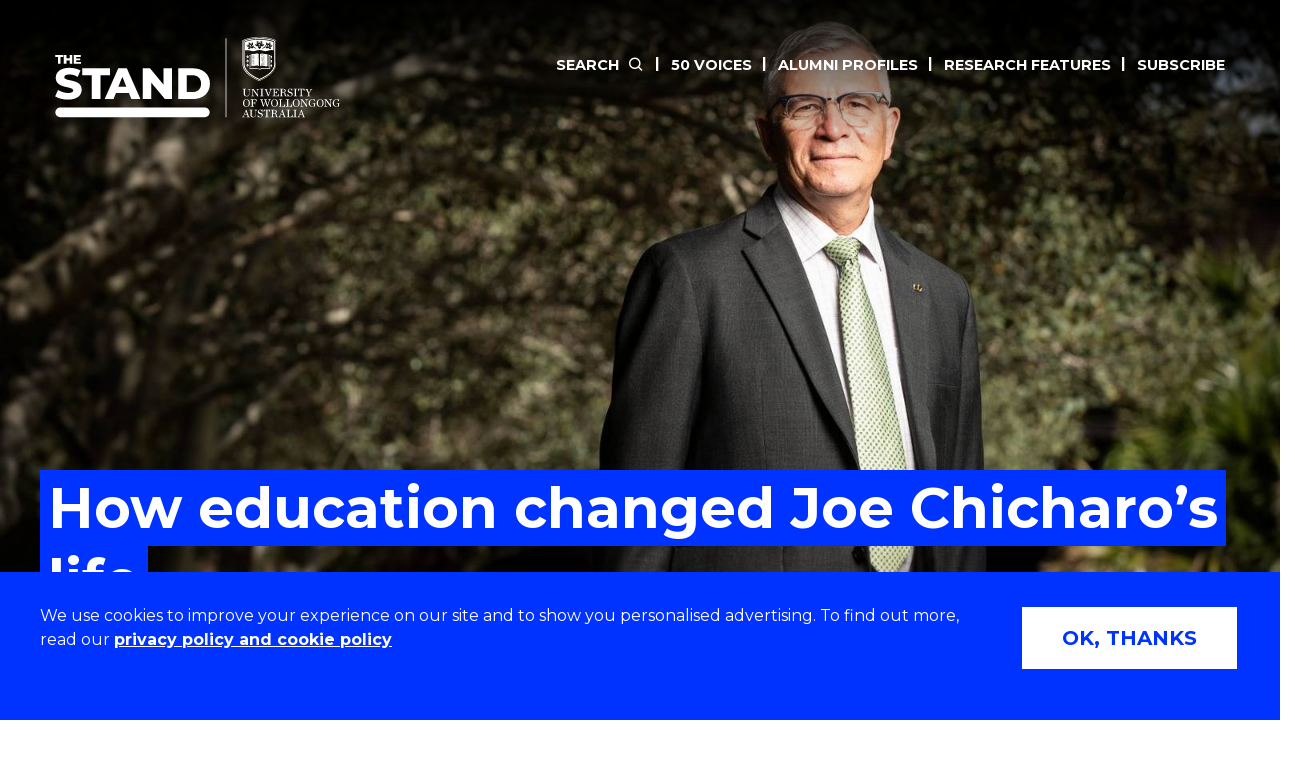

--- FILE ---
content_type: text/html; charset=UTF-8
request_url: https://www.uow.edu.au/the-stand/2021/how-education-changed-joe-chicharos-life.php
body_size: 12409
content:
<!DOCTYPE html>
<html lang="en">
  <head>
      <!-- public/meta-tags -->
<meta charset="utf-8">
<meta http-equiv="x-ua-compatible" content="ie=edge">
<meta name="viewport" content="width=device-width, initial-scale=1.0">
<meta http-equiv="last-modified" content="2025-10-28">
<meta name="contenttypes" content="331 333 331 331 331 331 331 331 331 331 331 331 331 331 331 331 331 331 331 331 331 331 331 331 331 331 331 331 331 331 331 331 331 331 331 331 331 331 331 331 331 331 331 331 331 331 331 331 331 331 331 331 331 331 331 331 331 331 331 331 331 331 331 331 331 331 331 331 331 331 331 331 331 331 331 331 331 331 331 331 331 331 331 331 331 331 331 331 331 331 331 331 331 331 331 331 331 331 331 331 331 331 331 331 331 331 331 331 331 331 331">
<meta property="og:type" content="website" />
<meta property="og:title" content="How education changed Joe Chicharo’s life - University of Wollongong – UOW">
<meta property="og:description" content="From first in family to senior executive, Professor Chicharo reflects on four decades at UOW" />
<meta property="og:image" content="https://www.uow.edu.au/assets/contributed/magazines/the-stand/2021-12/Joe-Chicharo.pdj.16.10.19.002-1.jpg" />
<meta property="og:url" content="https://www.uow.edu.au/the-stand/2021/how-education-changed-joe-chicharos-life.php" />
<meta name="twitter:card" content="summary">
<meta name="twitter:title" content="How education changed Joe Chicharo’s life - University of Wollongong – UOW">
<meta name="twitter:description" content="From first in family to senior executive, Professor Chicharo reflects on four decades at UOW" />
<meta name="twitter:image" content="https://www.uow.edu.au/assets/contributed/magazines/the-stand/2021-12/Joe-Chicharo.pdj.16.10.19.002-1.jpg" />

<meta name="description" content="From first in family to senior executive, Professor Chicharo reflects on four decades at UOW" />
<meta name="date.created" content="2020-11-27" />
<meta name="edit.date" content="2025-10-28">
<meta name="category" content=""/>
<meta name="business-areas" content=""/>
<meta name="tags" content=""/>
<meta name="editingPage" content="https://uoweduau-cms01-production.terminalfour.net/terminalfour/page/content#edit/23990/194140"/>
<meta name="date.sort" content="2025-10-28" />
<link rel="canonical" href="https://www.uow.edu.au/the-stand/2021/how-education-changed-joe-chicharos-life.php"/>


     <!-- <title>2021 | How education changed Joe Chicharo’s life - University of Wollongong – UOW</title> -->
     <title>How education changed Joe Chicharo’s life - University of Wollongong – UOW</title> 
      
    	  <link rel="stylesheet" href="https://fonts.googleapis.com/css?family=Montserrat:400,500,600,700">

<link rel="stylesheet" type="text/css" media="all" href="/assets/styles/uow/app.min.css?v=330.0" />
<script src="/assets/scripts/uow/jquery-3.7.1.min.js?v=2.0"></script><!--<script defer src="/assets/scripts/uow/emergency-notices.js?v=37.0"></script><script defer src="/assets/scripts/uow/jquery.easy-autocomplete.min.js?v=1.0"></script> -->


<!-- <script defer src="/assets/scripts/uow/t4-updates.js?v=60.0"></script> -->
<!-- Google Tag Manager -->
<script>(function(w,d,s,l,i){w[l]=w[l]||[];w[l].push({'gtm.start':new Date().getTime(),event:'gtm.js'});var f=d.getElementsByTagName(s)[0],j=d.createElement(s),dl=l!='dataLayer'?'&l='+l:'';j.async=true;j.src='https://www.googletagmanager.com/gtm.js?id='+i+dl;f.parentNode.insertBefore(j,f);})(window,document,'script','dataLayer','GTM-TNGXT9W');</script>
<!-- End Google Tag Manager -->
<script>document.addEventListener('DOMContentLoaded',function(){function track(category,mainSel,subSel){document.querySelectorAll(mainSel).forEach(function(link){var href=link.getAttribute('href');if(!href||href.startsWith('#'))return;try{var label=link.textContent.trim();if(subSel){var submenu=link.closest(subSel);var h2=submenu?submenu.querySelector('h2'):null;label=h2?h2.textContent.trim()+' - '+label:label}}catch(ex){return}link.addEventListener('click',function(e){if('_sz'in window)_sz.push(['event',category,'click',label])})})}var prefix='Header Nav - ';track(prefix+'Top Nav','.uw-header-navs .top-menu a:not(.uw-global-submenu a)',null);track(prefix+'UOW Global Menu','.uw-header-navs .top-menu .uw-global-submenu a',null);track(prefix+'Mega Menu','.uw-header-navs .uw-main-menu a','.uw-main-submenu')});</script>
<!-- UOW SugarCRM -->
<script>
__sf_config = { customer_id: 98035, host: 'campaign.grcrm.uow.edu.au', ip_privacy: 0, subsite: '', __img_path: "/web-next.gif?" };
(function() { var s = function() {
var e, t; var n = 10; var r = 0; e = document.createElement("script"); e.type = "text/javascript"; e.async = true; e.src = "//" + __sf_config.host + "/js/frs-next.js"; t = document.getElementsByTagName("script")[0]; t.parentNode.insertBefore(e, t); var i = function() {
if (r < n) { r++; if (typeof frt !== "undefined") { frt(__sf_config); } else { setTimeout(function() { i(); }, 500); } }
};
i();
};
if (window.attachEvent) { window.attachEvent("onload", s); } else { window.addEventListener("load", s, false); }
})();
</script>
<!-- End UOW SugarCRM -->


  </head>
  
  <body class="page-header-min uw-mc-landing uw-minimal-header">
		<!--stopindex-->
      <!-- Google Tag Manager (noscript) -->
<noscript><iframe src="https://www.googletagmanager.com/ns.html?id=GTM-TNGXT9W" height="0" width="0" style="display:none;visibility:hidden"></iframe></noscript>
<!-- End Google Tag Manager (noscript) -->
      
<div class="cookies-notice" role="contentinfo">
    <div>
        <div class="notice" tabindex="1">
            <p>
              We use cookies to improve your experience on our site and to show you personalised advertising. To find out more, read our <a class="t4-tag-content-item " target="_blank" title="Privacy policy and cookie policy" href="/privacy/" data-t4-type="sslink" data-t4-ss-link-id="2" tabindex="1">privacy policy and cookie policy</a>
            </p>
        </div>
        <div>
            <button class="button" tabindex="1">OK, THANKS</button>
        </div>
    </div>
</div>

      <div class="emergencynotice" aria-live="assertive"></div>
	
    	<div class="site-container">
        
        <header class="uw-header">
            <a class="skip-link" href="#main-content" tabindex="1">Skip to Content</a>
            <div class="uw-header-top">
                <div class="uw-header-container">
                    <div class="uw-header-logo">
                      <a href="/the-stand/" aria-label="The Stand Magazine home">
                          <img class="logo-regular logo-regular-white" src="/assets/logos/magazines/Stand-Masthead-UOW-lockup_WHITE.svg" alt="" />
                          <img class="logo-regular logo-regular-navy" src="/assets/logos/magazines/Stand-Masthead-UOW-lockup_NAVY.svg" alt="" />
                          <img class="logo-regular logo-horizontal" src="/assets/logos/magazines/Stand-Masthead-UOW-lockup_NAVY.svg" alt="" />
                      </a>
                    </div>

                    <div class="uw-header-navs">
                        <!-- get top navigation menu -->
                        <nav class="uw-top-menu">
                            <ul class="top-menu">
                                <li class="top-nav-order-1"><a class="btn-nav btn-search" href=""><span>Search</span></a></li>

                                <li><a class="btn-nav min-link btn-staff" href="/the-stand/50-voices/"><span>50 Voices</span></a></li>
<li><a class="btn-nav min-link btn-staff" href="/the-stand/alumni-stories-profiles/"><span>Alumni profiles</span></a></li>
<li><a class="btn-nav min-link btn-staff" href="/the-stand/research/"><span>Research features</span></a></li>
<li><a class="btn-nav min-link btn-staff" href="/the-stand/subscribe/"><span>Subscribe</span></a></li>


                                <li class="mobile-menu-trigger">
                                    <a class="btn-nav btn-menu btn-mob-trigger">Menu
                                        <div class="icon-menu-bar-1"></div>
                                        <div class="icon-menu-bar-2"></div>
                                        <div class="icon-menu-bar-3"></div>
                                    </a>
                                </li>
                            </ul>
                        </nav>
                      
                      	<nav class="uw-main-menu">
                       	    <div class="grid-container">
                                <ul class="main-menu">
                                  	<li class="uw-main-menu-top-menu-item"><a class="uw-main-menu-item" href="/the-stand/50-voices/"><span>50 Voices</span></a></li>
<li class="uw-main-menu-top-menu-item"><a class="uw-main-menu-item" href="/the-stand/alumni-stories-profiles/"><span>Alumni profiles</span></a></li>
<li class="uw-main-menu-top-menu-item"><a class="uw-main-menu-item" href="/the-stand/research/"><span>Research features</span></a></li>
<li class="uw-main-menu-top-menu-item"><a class="uw-main-menu-item" href="/the-stand/subscribe/"><span>Subscribe</span></a></li>

                                </ul>
                            </div>

                        </nav>
                    </div>
                </div>
            </div>
        </header>
        
        <div class="uw-header-clearfix"></div>

        <main id="main-content" class="page-container with-nav">
        
        
        <!--startindex-->

        <section>
<style>
    /*---- style portrait image ----*/
    /* show portrait background */
    .uw-masthead-magazine._194140 .uw-masthead-magazine--background {
        background-image: url("https://pxl-uoweduau.terminalfour.net/fit-in/750x1333/filters:quality(80)/filters:format(jpg)/prod01/channel_3/assets/contributed/magazines/the-stand/2021-12/Joe-Chicharo.pdj.16.10.19.002-1-910X852.jpg");
        background-image: -webkit-image-set( url("https://pxl-uoweduau.terminalfour.net/fit-in/750x1333/filters:quality(65)/filters:format(webp)/prod01/channel_3/assets/contributed/magazines/the-stand/2021-12/Joe-Chicharo.pdj.16.10.19.002-1-910X852.jpg"), url("https://pxl-uoweduau.terminalfour.net/fit-in/750x1333/filters:quality(80)/filters:format(jpg)/prod01/channel_3/assets/contributed/magazines/the-stand/2021-12/Joe-Chicharo.pdj.16.10.19.002-1-910X852.jpg") );
        background-image: image-set( url("https://pxl-uoweduau.terminalfour.net/fit-in/750x1333/filters:quality(65)/filters:format(webp)/prod01/channel_3/assets/contributed/magazines/the-stand/2021-12/Joe-Chicharo.pdj.16.10.19.002-1-910X852.jpg") type("image/webp"), url("https://pxl-uoweduau.terminalfour.net/fit-in/750x1333/filters:quality(80)/filters:format(jpg)/prod01/channel_3/assets/contributed/magazines/the-stand/2021-12/Joe-Chicharo.pdj.16.10.19.002-1-910X852.jpg") type("image/jpeg"));
    }
    
    .uw-masthead-magazine._194140 .masthead-text-holder .masthead-text mark {
        background-color: transparent;
        color: #fff;
    }
    
    @media screen and (max-width: 39.9375em) { /* Small screens only */
        .uw-masthead-magazine._194140 .uw-masthead-magazine--background .masthead-text .masthead-text-bg {
            margin: 1rem;
        }
    }

    /*---- style landscape image ----*/
    @media only screen and (min-width: 768px) {
        /* show landscape background */
        .uw-masthead-magazine._194140 .uw-masthead-magazine--background {
            background-image: url("https://pxl-uoweduau.terminalfour.net/fit-in/1600x900/filters:quality(70)/filters:format(jpg)/prod01/channel_3/assets/contributed/magazines/the-stand/2021-12/Joe-Chicharo.pdj.16.10.19.002-1.jpg");
            background-image: -webkit-image-set( url("https://pxl-uoweduau.terminalfour.net/fit-in/1600x900/filters:quality(65):format(webp)/prod01/channel_3/assets/contributed/magazines/the-stand/2021-12/Joe-Chicharo.pdj.16.10.19.002-1.jpg"), url("https://pxl-uoweduau.terminalfour.net/fit-in/1600x900/filters:quality(70)/filters:format(jpg)/prod01/channel_3/assets/contributed/magazines/the-stand/2021-12/Joe-Chicharo.pdj.16.10.19.002-1.jpg") );
            background-image: image-set( url("https://pxl-uoweduau.terminalfour.net/fit-in/1600x900/filters:quality(65):format(webp)/prod01/channel_3/assets/contributed/magazines/the-stand/2021-12/Joe-Chicharo.pdj.16.10.19.002-1.jpg") type("image/webp"), url("https://pxl-uoweduau.terminalfour.net/fit-in/1600x900/filters:quality(70)/filters:format(jpg)/prod01/channel_3/assets/contributed/magazines/the-stand/2021-12/Joe-Chicharo.pdj.16.10.19.002-1.jpg") type("image/jpeg"));
            position: absolute;
        }
        
        .uw-masthead-magazine._194140 .uw-masthead-magazine--background .masthead-text .img-holder img {
            display: none;
            visibility: hidden;
        }
    }
</style>

<div class="uw-masthead-magazine apsect-ratio-16x9 text-bottom _194140 img-portrait img-landscape">
    <div class="uw-masthead-magazine--background">
    	<div class="masthead-text-holder">
        	<div class="masthead-text">
                <div class="img-holder masthead-text-bg">
                                        <h1 class="uw-blockhead"><mark>How education changed Joe Chicharo&rsquo;s life</mark></h1>
                </div>

                <div class="masthead-text-bg">
	                <p class="subtitle"><mark>From first in family to senior executive, Professor Chicharo reflects on four decades at UOW</mark></p>
                </div>

				<div class="read-more">
                    <p class="button-grey">
                        <a href="/the-stand/2021/how-education-changed-joe-chicharos-life.php">Read article</a>
                    </p>
                </div>
                 
                <div class="scroll-to-page-content">
                    <?xml version="1.0" encoding="UTF-8" standalone="no"?>
<!-- Created with Keyshape -->
<svg xmlns="http://www.w3.org/2000/svg" shape-rendering="geometricPrecision" text-rendering="geometricPrecision" viewBox="150 150 200 200" style="white-space: pre; background: rgba(30,198,181,0.00);">
    <style>
@keyframes Null-1_mo { 0% { offset-distance: 0%; animation-timing-function: cubic-bezier(0.333,0,0.667,1); } 55.2665% { offset-distance: 100%; } 100% { offset-distance: 100%; } }
@keyframes Path-1-2_o { 0% { opacity: 0; } 22.3668% { opacity: 0; animation-timing-function: cubic-bezier(0.333,0,0.667,1); } 64.3307% { opacity: 1; animation-timing-function: cubic-bezier(0.333,0,0.833,1); } 81.8296% { opacity: 1; animation-timing-function: cubic-bezier(0.167,0,0.833,1); } 92.3206% { opacity: 0.01; } 100% { opacity: 0.01; } }
@keyframes Path-2_t { 0% { transform: translate(179.923px,316.692px); } 33.5711% { transform: translate(179.923px,316.692px); animation-timing-function: cubic-bezier(0.333,0,0.667,1); } 69.2404% { transform: translate(179.923px,247.692px); } 100% { transform: translate(179.923px,247.692px); } }
@keyframes Path-2-2_o { 0% { opacity: 0; } 43.3487% { opacity: 0; animation-timing-function: cubic-bezier(0.333,0,0.667,1); } 75.535% { opacity: 1; animation-timing-function: cubic-bezier(0.167,0,0.833,1); } 88.1242% { opacity: 1; animation-timing-function: cubic-bezier(0.167,0,0.833,1); } 100% { opacity: 0; } }
@keyframes Null-1-2_mo { 0% { offset-distance: 0%; animation-timing-function: cubic-bezier(0.333,0,0.667,1); } 55.2665% { offset-distance: 100%; } 100% { offset-distance: 100%; } }
    </style>
    <g opacity="1" transform="translate(249,250) rotate(180) translate(-250,-250)">
        <g style="animation: 2.383s linear infinite both Null-1_mo; offset-path: path('M250,468C250,431.667,250,286.333,250,250L250,250'); offset-rotate: 0deg;">
            <g transform="translate(-5.231,-51.77) translate(-63.846,-26.538)">
                <g opacity="0" style="animation: 2.383s linear infinite both Path-1-2_o;">
                    <path fill="none" d="M0,53.077C0,53.077,65.384,0,65.384,0C65.384,0,100.697,30.081,100.697,30.081C100.697,30.081,127.692,53.077,127.692,53.077" stroke="#ffffff" stroke-opacity="1" stroke-width="18" stroke-linecap="round" stroke-linejoin="round"/>
                </g>
            </g>
        </g>
        <g transform="translate(243.769,343.23) translate(-63.846,-26.538)" style="animation: 2.383s linear infinite both Path-2_t;">
            <g opacity="0" style="animation: 2.383s linear infinite both Path-2-2_o;">
                <path fill="none" d="M0,53.077C0,53.077,65.384,0,65.384,0C65.384,0,100.697,30.081,100.697,30.081C100.697,30.081,127.692,53.077,127.692,53.077" stroke="#ffffff" stroke-opacity="1" stroke-width="18" stroke-linecap="round" stroke-linejoin="round"/>
            </g>
        </g>
        <g style="animation: 2.383s linear infinite both Null-1-2_mo; offset-path: path('M250,468C250,431.667,250,286.333,250,250L250,250'); offset-rotate: 0deg;"/>
    </g>
</svg>


                </div>
            </div>
        </div>
    </div>
</div>
</section>
<section class="magazine">
<div class="grid-x grid-container magazine-body">
<aside class="uw-post-details cell medium-12 large-3">
	    
    <div class="grid-x grid-margin-x">
        <div class="cell medium-6 large-12">         

            <div class="uw-post-aside-heading">Story By</div><p>India Glyde</p>

           <div class="uw-post-aside-heading">Photo By</div><p>Paul Jones</p>
                          <div class="uw-post-aside-heading">Share</div>
                <ul class="uw-social-icons">
                    <li><button class="icon--facebook button-share button" onclick="goFacebook()" data-social="facebook" aria-label="Share on Facebook" title="Share on Facebook"></button></li>
                    <li><button class="icon--twitter button-share button" onclick="goTweet()" data-social="twitter" aria-label="Share on Twitter" title="Share on Twitter"></button></li>
                    <li><button class="icon--linkedin button-share button" onclick="goLinkedIn()" data-social="linkedin" aria-label="Share on LinkedIn" title="Share on LinkedIn"></button></li>
                    <li><button class="icon--envelope button-share button" onclick="mailTo()" target="blank" data-social="email" aria-label="Share via Email" title="Share via Email"></button></li>
                </ul>
          
            
            
                     </div>
    </div>
</aside>
<script>
  try{
    function goTweet() {
        var uow_url = document.URL;
        window.location.href = "https://twitter.com/intent/tweet?text=" + encodeURIComponent(uow_url);
    }

    function goFacebook() {
        var uow_url = document.URL;
        window.location.href = "https://www.facebook.com/sharer.php?u=" + encodeURIComponent(uow_url);
    }

    function goLinkedIn() {
        var uow_url = document.URL;
        window.location.href = "https://www.linkedin.com/shareArticle?url=" + encodeURIComponent(uow_url);
    }

    function mailTo() {
        var uow_url = document.URL; var title = document.title;
        window.location.href = "mailto:?Subject=" + encodeURIComponent(title) + "&body=" + encodeURIComponent(uow_url);
    }
  }catch (exception) {
    document.writeln("<!-- error:" + exception + " -->"); // Catch any errors that the above code may throw 
  }
</script>
<div class="uw-post-content cell large-9">
<section class="page-content uw-text-block">
    <div class="grid-x grid-padding-x">
        <div class="large-auto">
            <p>He had just arrived in Australia from his native Portugal, along with his mother and brother. His father had already been in the country for a year. The Chicharo family were migrants, searching for a new life as part of the wave of migration occurring in Europe in the post war years. They saw their future in the Illawarra, a region rich with diversity and opportunity.</p>
<p>&ldquo;When we landed in Sydney and were on our way to Wollongong, my dad stopped at the Panorama Hotel and showed us the city,&rdquo; recalls Professor Chicharo. &ldquo;It was a very beautiful place. I had never flown anywhere before, and it took us five days to get here. I just felt really excited by it all.&rdquo;</p>
<p>The City of Wollongong, a bustling place built on the back of the steel industry, would serve as the backdrop for Professor Chicharo&rsquo;s life. More than 50 years later, from that boy who stepped off the five-day journey from Portugal, he is retiring as Senior Deputy Vice-Chancellor of an innovative, global university. It is a story that reflects the value of hard work, of resilience and perseverance and, the importance of education to change a life.</p>
<p><picture><source type="image/webp" media="(min-width:480px)" srcset="https://pxl-uoweduau.terminalfour.net/fit-in/1200x0/filters:no_upscale():quality(65):format(webp)/prod01/channel_3/assets/contributed/magazines/the-stand/2021-12/30636498606_58f536fed3_o-1-999X562.jpg">
<source type="image/webp" media="(max-width:480px)" srcset="https://pxl-uoweduau.terminalfour.net/fit-in/400x0/filters:no_upscale():quality(65):format(webp)/prod01/channel_3/assets/contributed/magazines/the-stand/2021-12/30636498606_58f536fed3_o-1-999X562.jpg">
<source type="image/jpeg" media="(min-width:480px)" srcset="https://pxl-uoweduau.terminalfour.net/fit-in/400x0/filters:no_upscale():quality(80):format(jpg)/prod01/channel_3/assets/contributed/magazines/the-stand/2021-12/30636498606_58f536fed3_o-1-999X562.jpg">
<source type="image/jpeg" media="(max-width:480px)" srcset="https://pxl-uoweduau.terminalfour.net/fit-in/1200x0/filters:no_upscale():quality(80):format(jpg)/prod01/channel_3/assets/contributed/magazines/the-stand/2021-12/30636498606_58f536fed3_o-1-999X562.jpg">
<img src="https://pxl-uoweduau.terminalfour.net/prod01/channel_3/assets/contributed/magazines/the-stand/2021-12/30636498606_58f536fed3_o-1-999X562.jpg" ct-id="194137" alt="UOW Senior Deputy Vice-Chancellor Professor Joe Chicharo at the Illawarra migration project launch at UOW. Photo: Paul Jones" /></picture>
</p>
<p><em><sup>Professor Joe Chicharo at the launch of the Illawarra Migration Heritage Project Exhibition at UOW in 2016. Photo: Paul Jones</sup></em></p>
<p>When he arrived in Wollongong at just 13, Professor Chicharo could not speak English. His education too, lagged behind his age.</p>
<p>&ldquo;I had to go into a transition class to learn English,&rdquo; Professor Chicharo says. &ldquo;Schools were set up to accommodate migrants in those days. I also had gaps in my education, as I had only completed fourth class before arriving and after a year in the transition class I went straight into year 8 at the bottom of all subjects.&rdquo;</p>
<p>That class was at Port Kembla High School, which, Professor Chicharo recalls, &ldquo;had a huge migrant population in those days&rdquo;. The nearby Warrawong High School, where Professor Chicharo would finish his secondary schooling, was under construction.</p>
<p>While the shift to Australia, and feeling like he was behind his classmates was at times overwhelming, Professor Chicharo immediately fell in love with the lifestyle of his new home.</p>
<p>&ldquo;It was a quiet place compared to today; it was sleepy,&rdquo; he says. &ldquo;Life wasn&rsquo;t as hectic. I remember long holidays and walking to the beach from Lake Heights. It was a good lifestyle and a nice environment, although the food took a bit of getting used to.&rdquo;&nbsp;</p>
<p><picture><source type="image/webp" media="(min-width:480px)" srcset="https://pxl-uoweduau.terminalfour.net/fit-in/1200x0/filters:no_upscale():quality(65):format(webp)/prod01/channel_3/assets/contributed/magazines/the-stand/2021-12/Joe-Chicharo.pdj.26.08.20.001-1-999X562.jpg">
<source type="image/webp" media="(max-width:480px)" srcset="https://pxl-uoweduau.terminalfour.net/fit-in/400x0/filters:no_upscale():quality(65):format(webp)/prod01/channel_3/assets/contributed/magazines/the-stand/2021-12/Joe-Chicharo.pdj.26.08.20.001-1-999X562.jpg">
<source type="image/jpeg" media="(min-width:480px)" srcset="https://pxl-uoweduau.terminalfour.net/fit-in/400x0/filters:no_upscale():quality(80):format(jpg)/prod01/channel_3/assets/contributed/magazines/the-stand/2021-12/Joe-Chicharo.pdj.26.08.20.001-1-999X562.jpg">
<source type="image/jpeg" media="(max-width:480px)" srcset="https://pxl-uoweduau.terminalfour.net/fit-in/1200x0/filters:no_upscale():quality(80):format(jpg)/prod01/channel_3/assets/contributed/magazines/the-stand/2021-12/Joe-Chicharo.pdj.26.08.20.001-1-999X562.jpg">
<img src="https://pxl-uoweduau.terminalfour.net/prod01/channel_3/assets/contributed/magazines/the-stand/2021-12/Joe-Chicharo.pdj.26.08.20.001-1-999X562.jpg" ct-id="194118" alt="UOW Senior Deputy Vice-Chancellor Professor Joe Chicharo talks to media at a UOW event. Photo: Paul Jones" /></picture>
</p>
<p><em><sup>Professor Joe Chicharo speaks to media at a UOW event. Photo: Paul Jones</sup></em></p>
<p>Professor Chicharo relished the opportunity to learn, and within a few years, he was excelling at physics, chemistry, and mathematics. All of which provided him with the ideal foundation to pursue a career in engineering.</p>
<p>&ldquo;I did my HSC at Warrawong High School and I applied for a number of cadetships. I ended up with an electrical engineering cadetship at John Lysaght (within the steel sector). &nbsp;I was working part time and coming to the University of Wollongong at night for classes. We were learning the theory at university and putting it into practice in our day job.</p>
<blockquote>
<p>&ldquo;Electrical engineering captured my imagination, a fast-moving discipline driven by lots of discoveries and innovation. I was drawn to that.&rdquo;</p>
</blockquote>
<p>After completing his cadetship, Professor Chicharo was appointed by the University some three years later as a lecturer. From there, his career progressed quickly. He fell in love with teaching,&nbsp; and within a few years, completed his PhD. The balance of teaching, research, and engaging with industry was the ideal combination to challenge Professor Chicharo.&nbsp;</p>
<p>&ldquo;My career felt like it was in the fast lane. I certainly enjoyed the research challenges, and I&rsquo;ve always felt like I am a good problem solver. UOW was such a great place to work.&nbsp;</p>
<p>&ldquo;I progressed from being a lecturer after completing my PhD, to senior lecturer, associate professor, and to professor in seven years. It&rsquo;s all a bit of a blur,&rdquo; he adds with a laugh.</p>
<p>&ldquo;I love teaching. I used to enjoy engaging with students, to challenge them. I also had a deep industrial experience which provided an additional dimension because they were able to learn about the things they would see once they were out in the real world. Within a year of finishing my PhD, I had six research students under my supervision.&rdquo;</p>
<p><picture><source type="image/webp" media="(min-width:480px)" srcset="https://pxl-uoweduau.terminalfour.net/fit-in/1200x0/filters:no_upscale():quality(65):format(webp)/prod01/channel_3/assets/contributed/magazines/the-stand/2021-12/5510588661_71d20fe75f_o-3-800X481.jpg">
<source type="image/webp" media="(max-width:480px)" srcset="https://pxl-uoweduau.terminalfour.net/fit-in/400x0/filters:no_upscale():quality(65):format(webp)/prod01/channel_3/assets/contributed/magazines/the-stand/2021-12/5510588661_71d20fe75f_o-3-800X481.jpg">
<source type="image/jpeg" media="(min-width:480px)" srcset="https://pxl-uoweduau.terminalfour.net/fit-in/400x0/filters:no_upscale():quality(80):format(jpg)/prod01/channel_3/assets/contributed/magazines/the-stand/2021-12/5510588661_71d20fe75f_o-3-800X481.jpg">
<source type="image/jpeg" media="(max-width:480px)" srcset="https://pxl-uoweduau.terminalfour.net/fit-in/1200x0/filters:no_upscale():quality(80):format(jpg)/prod01/channel_3/assets/contributed/magazines/the-stand/2021-12/5510588661_71d20fe75f_o-3-800X481.jpg">
<img src="https://pxl-uoweduau.terminalfour.net/prod01/channel_3/assets/contributed/magazines/the-stand/2021-12/5510588661_71d20fe75f_o-3-800X481.jpg" ct-id="194286" alt="A black and white image of Wollongong campus in 1980. Photo: UOW Archives" /></picture>
</p>
<p><sup><em>Wollongong Campus in 1980. Photo: University of Wollongong Archives</em></sup></p>
<p>It was in research, too, that Professor Chicharo truly excelled, attracting millions in funding over the years. In 1998, as the world was on the cusp of the dot com boom, he was appointed as Managing Director of the Institute for Telecommunications and IT Research, followed by Research Director of the CRC for Smart Internet Technology a few years later. He also served as Head of the School of Electrical, Computer and Telecommunications Engineering (2002-2003), and Dean of the Faculty of Informatics (2003-2007).</p>
<p>&ldquo;Wollongong played a huge part in the dot com boom. We were an outpost of Telstra research labs, and we attracted big ICT players to Wollongong. Graduates from UOW were in high demand,&rdquo; Professor Chicharo says.</p>
<p>Professor Chicharo has published more than 250 research papers in prestigious journals and conferences throughout his career.</p>
<p>For the past 13 years, Professor Chicharo has relished his role in UOW&rsquo;s senior executive team. From Pro Vice-Chancellor (International) in 2008 to 2010, to Deputy Vice-Chancellor across the International, Global Strategy, and Academic portfolios, and now Senior Deputy Vice-Chancellor, Professor Chicharo has had a significant overview of virtually all facets of the University.</p>
<p>His current portfolio encompasses the implementation and execution of the Strategic Plan, Civic Strategy, Global Partnerships, Regional Campuses, Strategic Marketing and Communications, Library, Pro Vice-Chancellor Students, Woolyungah Indigenous Centre, and executive sponsorship of the Aboriginal and Torres Strait Islander Strategy.</p>
<p><picture><source type="image/webp" media="(min-width:480px)" srcset="https://pxl-uoweduau.terminalfour.net/fit-in/1200x0/filters:no_upscale():quality(65):format(webp)/prod01/channel_3/assets/contributed/magazines/the-stand/2021-12/30041662364_4e775f947d_o-1-999X562.jpg">
<source type="image/webp" media="(max-width:480px)" srcset="https://pxl-uoweduau.terminalfour.net/fit-in/400x0/filters:no_upscale():quality(65):format(webp)/prod01/channel_3/assets/contributed/magazines/the-stand/2021-12/30041662364_4e775f947d_o-1-999X562.jpg">
<source type="image/jpeg" media="(min-width:480px)" srcset="https://pxl-uoweduau.terminalfour.net/fit-in/400x0/filters:no_upscale():quality(80):format(jpg)/prod01/channel_3/assets/contributed/magazines/the-stand/2021-12/30041662364_4e775f947d_o-1-999X562.jpg">
<source type="image/jpeg" media="(max-width:480px)" srcset="https://pxl-uoweduau.terminalfour.net/fit-in/1200x0/filters:no_upscale():quality(80):format(jpg)/prod01/channel_3/assets/contributed/magazines/the-stand/2021-12/30041662364_4e775f947d_o-1-999X562.jpg">
<img src="https://pxl-uoweduau.terminalfour.net/prod01/channel_3/assets/contributed/magazines/the-stand/2021-12/30041662364_4e775f947d_o-1-999X562.jpg" ct-id="194122" alt="UOW Senior Deptuy Vice-Chancellor Professor Joe Chicharo at a UOW event on Wollongong campus. Photo: Paul Jones" /></picture>
</p>
<p><sup><em>Professor Chicharo at an event at UOW. Photo: Paul Jones</em></sup></p>
<p>Professor Chicharo has relished the opportunities that these executive roles have brought, and the ability to oversee some of the immense talents of UOW&rsquo;s professional and academic staff.</p>
<p>However, there have been challenges too, including considerable time on the road, and away from his wife and three sons, particularly while he oversaw UOW&rsquo;s global strategy.</p>
<p>&ldquo;Wollongong is a real &lsquo;can-do&rsquo; place and continues to be a fast-moving institution. I always felt I was part of a bigger thing,&rdquo; Professor Chicharo says.</p>
<blockquote>
<p>&ldquo;There is a great culture at UOW; it&rsquo;s what makes it great. Our academic staff and professional staff work incredibly hard and there is so much talent here.&nbsp;</p>
</blockquote>
<p>&ldquo;Wollongong looks very different from when I first started here, but there are a lot of things that haven&rsquo;t changed, including our culture. We are no longer a regional university serving a small community.&nbsp;</p>
<p>&ldquo;We are a global university, with a scale, an impact, and an exposure that is greater than ever before. None of that is by accident, we have had fantastic leadership throughout our Vice Chancellors. We have had the constancy of direction and vision.&rdquo;&nbsp;</p>
<p><picture><source type="image/webp" media="(min-width:480px)" srcset="https://pxl-uoweduau.terminalfour.net/fit-in/1200x0/filters:no_upscale():quality(65):format(webp)/prod01/channel_3/assets/contributed/magazines/the-stand/2021-12/Joe-Chicharo.pdj.16.10.19.007-1-999X562.jpg">
<source type="image/webp" media="(max-width:480px)" srcset="https://pxl-uoweduau.terminalfour.net/fit-in/400x0/filters:no_upscale():quality(65):format(webp)/prod01/channel_3/assets/contributed/magazines/the-stand/2021-12/Joe-Chicharo.pdj.16.10.19.007-1-999X562.jpg">
<source type="image/jpeg" media="(min-width:480px)" srcset="https://pxl-uoweduau.terminalfour.net/fit-in/400x0/filters:no_upscale():quality(80):format(jpg)/prod01/channel_3/assets/contributed/magazines/the-stand/2021-12/Joe-Chicharo.pdj.16.10.19.007-1-999X562.jpg">
<source type="image/jpeg" media="(max-width:480px)" srcset="https://pxl-uoweduau.terminalfour.net/fit-in/1200x0/filters:no_upscale():quality(80):format(jpg)/prod01/channel_3/assets/contributed/magazines/the-stand/2021-12/Joe-Chicharo.pdj.16.10.19.007-1-999X562.jpg">
<img src="https://pxl-uoweduau.terminalfour.net/prod01/channel_3/assets/contributed/magazines/the-stand/2021-12/Joe-Chicharo.pdj.16.10.19.007-1-999X562.jpg" ct-id="194095" alt="UOW Senior Deputy Vice-Chancellor Professor Joe Chicharo stands on Wollongong campus. Photo: Paul Jones" /></picture>
</p>
<p>Despite the setbacks to tertiary education triggered by the COVID-19 pandemic, Professor Chicharo remains optimistic about the future of the sector.&nbsp;</p>
<p>&ldquo;We are at a tipping point in higher education. There has been a lot of disruption, but the world continues to excite me, we have a lot to be excited about at the University. We are an institution with a strong track record, with strong leadership, and we know what it takes to win. The future looks very bright.&rdquo;</p>
<p>As he looks back on more than 40 years at UOW, Professor Chicharo is pensive about all that he has seen and achieved. With considerable research and academic achievements in his ledger, it would be understandable that these would be among his highlights of the past decades. However, Professor Chicharo says his greatest accomplishment instead, is seeing his past students and mentees succeed in their field.</p>
<p>&ldquo;To look back and see where some of my students have landed, that really makes my day. Some have gone on to academia, some have gone on to the corporate world. I&rsquo;m really proud of the contribution they are making.&rdquo;</p>
<p>UOW has been such an intrinsic part of Professor Chicharo&rsquo;s life. It is where he has spent the vast majority of his career, where he has gained all his qualifications, and where his three sons also received their education.</p>
<p>From those humble beginnings, moving to Wollongong with little English and little knowledge of his new home, Professor Chicharo has achieved more than he ever imagined. He is the embodiment of how education can change a life.&nbsp;</p>
<blockquote>
<p>&ldquo;I was the first in my family to attend university. First in family students are special people, because it takes so much resilience to be the first to do something,&rdquo; he says.</p>
</blockquote>
<p>&ldquo;I&rsquo;ve been transformed by the power of education. I think whatever you do, you should lead an educated life. It enriches you as a person. We never stop learning, and an educated life is so rewarding.&rdquo;</p>
<p>With retirement only weeks away, Professor Chicharo is excited about what the future holds and to see the rise of the next generation of leaders at UOW. He is looking forward to being able to spend more time with his family.&nbsp;</p>
<p>&ldquo;The future looks very bright for UOW, but for me, it&rsquo;s time to hand over the baton,&rdquo; he says.&nbsp;</p>
<p>&ldquo;I really want a change in lifestyle. I&rsquo;ve been work focused for a very long time. I want to have more balance and time for relaxation. I plan on doing some travel in Australia and overseas, when I can. I believe I can still contribute to the higher education sector, but in a way that will allow me to lead the lifestyle that I want.&rdquo;</p>
<p>&nbsp;</p>
        </div>
    </div>
</section>



</div>
</div>
</section>
    </main>

    <!--stopindex-->
    <div class="grid-container uw-scroll-top-container">
      <button class="uw-scroll-top" title="Back to Top"><span class="sr-only">Scroll to Top</span></button>
    </div>

    <footer class="minimal-footer">
        <div class="grid-container">
            <div class="footer-links">
                <div>
                    <a href="/" aria-label="University of Wollongong home page">
                        <img class="logo-regular logo-regular-navy" src="/assets/logos/logo-svgs/logo.svg" alt="" />
                    </a>
                </div>

                <div class="links-block">
                  <span class="footer-links__title js-sub-menu-toggle">More</span>
<ul class="menu vertical">
<li><a href="/the-stand/subscribe/">Subscribe to The Stand</a></li>
<li><a href="/about/">About UOW</a></li>
<li><a href="/newsroom/">UOW Newsroom</a></li>
</ul>

                </div>

                <div class="links-block connect">
                  <div class="footer-links__title js-sub-menu-toggle">Connect with us</div>
                  <ul class="menu vertical">
                      
                      
                                                <li>Email: <a href="mailto:the-stand@uow.edu.au"><span>the-stand@uow.edu.au</span></a></li>
                      
                      <li>
                          <ul class="social">
                                                                <li><a href="https://www.facebook.com/UOW" title="Facebook">
                                        <svg width="18" height="18" viewBox="0 0 18 18" xmlns="http://www.w3.org/2000/svg" xmlns:xlink="http://www.w3.org/1999/xlink"><title>Facebook</title><path d="M17 .007H.993A.993.993 0 0 0 0 1v16.007c0 .548.444.993.993.993h8.618v-6.968H7.266V8.317H9.61V6.314c0-2.324 1.419-3.59 3.492-3.59.993 0 1.847.075 2.095.108V5.26l-1.438.001c-1.127 0-1.345.536-1.345 1.322v1.734h2.689l-.35 2.715h-2.34V18H17a.993.993 0 0 0 .993-.993V1A.993.993 0 0 0 17 .007" fill="#000"/></svg>

                                  </a></li>
                              
                                                                <li><a href="https://twitter.com/uow" title="X - formerly known as twitter">
                                        <svg width="18" height="18" viewBox="0 0 18 18" fill="none" xmlns="http://www.w3.org/2000/svg">
<path d="M10.7142 7.62265L17.4162 0H15.8286L10.0068 6.61729L5.3604 0H0L7.0278 10.0075L0 18H1.5876L7.7316 11.0104L12.6396 18H18M2.1606 1.17142H4.5996L15.8274 16.8861H13.3878" fill="black"/>
</svg>


                                  </a></li>
                              
                                                                <li><a href="http://instagram.com/uow/" title="Instagram">
                                        <svg width="18" height="18" viewBox="0 0 18 18" xmlns="http://www.w3.org/2000/svg" xmlns:xlink="http://www.w3.org/1999/xlink"><title>Instagram</title><path d="M8.997.006c-2.443 0-2.75.01-3.71.054-.957.043-1.611.196-2.183.418A4.41 4.41 0 0 0 1.51 1.516 4.41 4.41 0 0 0 .472 3.109C.25 3.682.098 4.336.054 5.293.01 6.253 0 6.56 0 9.003s.01 2.75.054 3.71c.044.957.196 1.611.418 2.183A4.41 4.41 0 0 0 1.51 16.49c.5.5 1.002.808 1.594 1.038.572.222 1.226.374 2.184.418.96.044 1.266.054 3.71.054 2.443 0 2.749-.01 3.709-.054.957-.044 1.611-.196 2.184-.418a4.41 4.41 0 0 0 1.593-1.038c.5-.5.808-1.002 1.038-1.594.222-.572.375-1.226.418-2.184.044-.96.054-1.266.054-3.71 0-2.443-.01-2.749-.054-3.709-.044-.957-.196-1.611-.418-2.184a4.41 4.41 0 0 0-1.038-1.593A4.41 4.41 0 0 0 14.891.478C14.318.256 13.664.104 12.707.06c-.96-.044-1.266-.054-3.71-.054zm0 1.62c2.402 0 2.687.01 3.636.053.877.04 1.353.187 1.67.31.42.163.72.358 1.035.673.315.315.51.615.673 1.035.123.317.27.793.31 1.67.043.949.052 1.234.052 3.636s-.009 2.687-.052 3.635c-.04.878-.187 1.354-.31 1.671-.163.42-.358.72-.673 1.035-.315.314-.615.51-1.035.673-.317.123-.793.27-1.67.31-.949.043-1.233.052-3.636.052-2.402 0-2.687-.01-3.635-.053-.878-.04-1.354-.186-1.671-.31a2.787 2.787 0 0 1-1.035-.672 2.788 2.788 0 0 1-.673-1.035c-.123-.317-.27-.793-.31-1.67-.043-.95-.052-1.234-.052-3.636s.01-2.687.053-3.636c.04-.877.186-1.353.31-1.67.163-.42.358-.72.672-1.035.315-.315.615-.51 1.035-.673.317-.123.793-.27 1.67-.31.95-.043 1.234-.052 3.636-.052z" fill="#0A0B09" mask="url(#b)"/><path d="M8.997 12.002a2.999 2.999 0 1 1 0-5.998 2.999 2.999 0 0 1 0 5.998zm0-7.62a4.62 4.62 0 1 0 0 9.241 4.62 4.62 0 0 0 0-9.24zM14.88 4.2a1.08 1.08 0 1 1-2.16 0 1.08 1.08 0 0 1 2.16 0" fill="#0A0B09"/></svg>

                                  </a></li>
                              
                                                                <li><a href="https://www.youtube.com/@UOWAustralia" title="YouTube">
                                        <svg width="20" height="15" viewBox="0 0 20 15" xmlns="http://www.w3.org/2000/svg"><title>Youtube</title><path d="M19.785 3.036s-.196-1.376-.794-1.982c-.758-.796-1.61-.8-2-.847-2.795-.201-6.987-.201-6.987-.201h-.008s-4.192 0-6.987.201c-.39.047-1.242.051-2 .847C.41 1.66.215 3.036.215 3.036s-.2 1.615-.2 3.232v1.515c0 1.617.2 3.232.2 3.232s.196 1.376.794 1.982c.76.796 1.757.77 2.201.854 1.597.153 6.79.202 6.79.202s4.196-.006 6.991-.21c.391-.046 1.242-.05 2-.846.598-.606.794-1.982.794-1.982s.2-1.617.2-3.232V6.268c0-1.617-.2-3.232-.2-3.232zM7.937 9.62V4.008l5.396 2.815L7.937 9.62z" fill="#000"/></svg>

                                  </a></li>
                              
                                                                <li><a href="http://www.linkedin.com/edu/school?id=10255" title="LinkedIn">
                                    <svg width="20" height="20" xmlns="http://www.w3.org/2000/svg" viewBox="0 0 24 24"><title>LinkedIn</title><path d="M19,0H5C2.2,0,0,2.2,0,5v14c0,2.8,2.2,5,5,5h14c2.8,0,5-2.2,5-5V5C24,2.2,21.8,0,19,0z M8,19H5V8h3V19z M6.5,6.7 c-1,0-1.8-0.8-1.8-1.8s0.8-1.8,1.8-1.8S8.2,4,8.2,5S7.5,6.7,6.5,6.7z M20,19h-3v-5.6c0-3.4-4-3.1-4,0V19h-3V8h3v1.8 c1.4-2.6,7-2.8,7,2.5V19z"/>
</svg>

                                  </a></li>
                                
                          </ul>
                      </li>  
                  </ul>
                </div>
              
                  
            </div>
        </div>
      
        <div class="grid-container footer-address-logos">
            <div class="cell large-6 align-right large-text-right">
                <p>
                <p><strong>Copyright &copy; University of Wollongong</strong><br />CRICOS Provider No: 00102E | TEQSA Provider ID: PRV12062 | ABN: 61 060 567 686 <br /><a href="/privacy/">Privacy &amp; cookie usage</a>&nbsp;|&nbsp;<a href="/about/governance/copyright-and-disclaimer/">Copyright &amp; disclaimer</a>&nbsp;|&nbsp;<a href="/web-accessibility/">Web Accessibility Statement</a></p>
                </p>
            </div>
        </div>
    </footer>

    <div class="uw-search-overlay-main" role="search">
    <div class="uw-search-overlay">
        <div class="uw-search-overlay--wrapper">
            <a class="uw-search--close" href="#">Close</a>
            <div class="grid-container uw-search--container">
                <div class="uw-search--form-wrapper">
                    <form class="uw-search--form" action="/search/">
                        <div class="searchHolder search-uow">
                          	                          	<div>
                                <input type="text" name="query" placeholder="Search The Stand Magazine" value="" aria-label="Search UOW" autocomplete="off">
                              
                              	                              
                              	<div class="subsearch hidden">
                                    <input type="radio" name="search-type" id="uow-search" title="Search UOW" role="radiogroup" aria-labelledby="search-uow">
                                    <label for="uow-search" title="Search UOW" id="search-uow">Search UOW</label>

                                    <input type="radio" name="search-type" id="sub-search" checked="checked" title="Search The Stand Magazine" role="radiogroup" aria-labelledby="search-subsite">
                                    <label for="sub-search" title="Search The Stand Magazine" id="search-subsite">Search The Stand Magazine</label> 
                                  
                                  	<input type="hidden" name="sitesearch" value="https://www.uow.edu.au/the-stand/" data-subsite-url="https://www.uow.edu.au/the-stand/">
                              	</div>
                              
                              	                          	</div>
                          
                            <div class="linksHolder">
                                <button class="button uw-submit-search" type="submit" aria-label="search">
                                  <span>Search</span>
                                </button>
                            </div>
                        </div>  
                    </form>
                </div>
            </div>
        </div>
    </div>
</div>
              

    <script src="https://cdn.jsdelivr.net/npm/foundation-sites@6.5.2/dist/js/foundation.min.js"></script>
<script src="/assets/scripts/uow/app.js?v=139.0"></script>
   </div>
</body>
</html>

--- FILE ---
content_type: text/css
request_url: https://tags.srv.stackadapt.com/sa.css
body_size: -11
content:
:root {
    --sa-uid: '0-2107a4a1-5f0a-5ab6-59fb-78562a67b8a2';
}